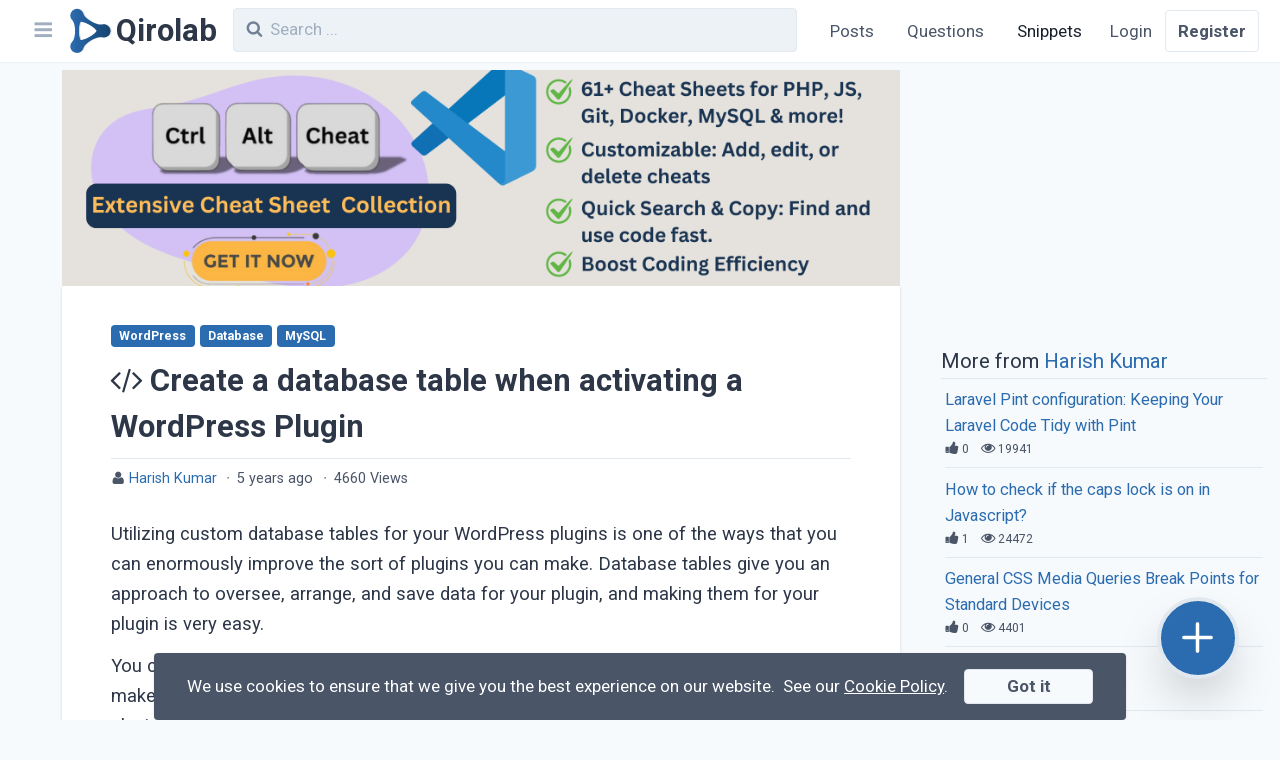

--- FILE ---
content_type: text/html; charset=UTF-8
request_url: https://qirolab.com/snippets/f4536174-1b13-42c3-8027-4e8b6cc53e23
body_size: 10109
content:
<!DOCTYPE html> <html lang="en"> <head> <meta charset="utf-8" /> <meta name="viewport" content="width=device-width, initial-scale=1" />   <title>Create a database table when activating a WordPress Plugin | Qirolab</title>   <meta name="description" content="Utilizing custom database tables for your WordPress plugins is one of the ways that you can enormously improve the sort of plugins you can make. Database tables give you an approach (...)" />    <meta name="robots" content="index, follow" />   <meta name="googlebot" content="index, follow, max-snippet:-1, max-image-preview:large, max-video-preview:-1" />   <meta name="bingbot" content="index, follow, max-snippet:-1, max-image-preview:large, max-video-preview:-1" />   <link rel="canonical" href="https://qirolab.com/snippets/f4536174-1b13-42c3-8027-4e8b6cc53e23" />   <meta name="twitter:card" content="summary" />  <meta name="twitter:site" content="@qirolab" />   <meta name="twitter:title" content="Create a database table when activating a WordPress Plugin | Qirolab" />   <meta name="twitter:description" content="Utilizing custom database tables for your WordPress plugins is one of the ways that you can enormously improve the sort of plugins you can make. Database tables give you an approach (...)" />   <meta name="twitter:card" content="summary_large_image"> <meta name="twitter:image" content="https://qirolab.com/snippets/f4536174-1b13-42c3-8027-4e8b6cc53e23/image.jpg" />    <meta property="og:locale" content="en" />  <meta property="og:type" content="article" />   <meta property="article:published_time" content="2020-10-26T08:59:46+00:00" />   <meta property="article:modified_time" content="2026-01-26T06:26:24+00:00" />    <meta property="og:url" content="https://qirolab.com/snippets/f4536174-1b13-42c3-8027-4e8b6cc53e23" />   <meta property="og:title" content="Create a database table when activating a WordPress Plugin | Qirolab" />   <meta property="og:description" content="Utilizing custom database tables for your WordPress plugins is one of the ways that you can enormously improve the sort of plugins you can make. Database tables give you an approach (...)" />  <meta property="og:site_name" content="Qirolab" />  <meta property="fb:app_id" content="2865077683781772" />   <meta property="og:image" content="https://qirolab.com/snippets/f4536174-1b13-42c3-8027-4e8b6cc53e23/image.jpg" />   <link rel="alternate" type="application/rss+xml" href="https://qirolab.com/feed" title="Qirolab" /> <link rel="alternate" type="application/rss+xml" href="https://qirolab.com/feed/posts" title="Qirolab - Posts" /> <link rel="alternate" type="application/rss+xml" href="https://qirolab.com/feed/snippets" title="Qirolab - Snippets" /> <link rel="alternate" type="application/rss+xml" href="https://qirolab.com/feed/questions" title="Qirolab - Questions" />   <script type="application/ld+json">{"@context":"https:\/\/schema.org","@graph":[{"@type":"WebSite","url":"https:\/\/qirolab.com","name":"QiroLab - Community for Developers","potentialAction":{"@type":"SearchAction","target":"https:\/\/qirolab.com\/search?q={search_term_string}","query-input":"required name=search_term_string"}},{"@type":"Article","url":"https:\/\/qirolab.com\/snippets\/f4536174-1b13-42c3-8027-4e8b6cc53e23","name":"Create a database table when activating a WordPress Plugin","headline":"Create a database table when activating a WordPress Plugin","description":"Utilizing custom database tables for your WordPress plugins is one of the ways that you can enormously improve the sort of plugins you can make. Database tables give you an approach (...)","datePublished":"2020-10-26T08:59:46+00:00","dateModified":"2026-01-26T06:26:24+00:00","mainEntityOfPage":"https:\/\/qirolab.com\/snippets\/f4536174-1b13-42c3-8027-4e8b6cc53e23","image":{"@type":"ImageObject","url":"https:\/\/qirolab.com\/snippets\/f4536174-1b13-42c3-8027-4e8b6cc53e23\/image.jpg"},"publisher":{"@type":"Organization","name":"Qirolab","url":"https:\/\/qirolab.com","logo":{"@type":"ImageObject","url":"https:\/\/qirolab.com\/imgs\/logo.png"}},"author":{"@type":"Person","name":"Harish Kumar","url":"https:\/\/qirolab.com\/@harishkumar"}}]}</script>  <link rel="apple-touch-icon" sizes="180x180" href="/apple-touch-icon.png" /> <link rel="icon" type="image/png" sizes="32x32" href="/favicon/favicon-32x32.png" /> <link rel="icon" type="image/png" sizes="16x16" href="/favicon/favicon-16x16.png" /> <link rel="manifest" href="/manifest.json" /> <link rel="mask-icon" href="/favicon/safari-pinned-tab.svg" color="#5bbad5" /> <meta name="msapplication-TileColor" content="#da532c" /> <meta name="theme-color" content="#ffffff" /> <meta name="msapplication-config" content="/browserconfig.xml" /> <meta name="csrf-token" content="lCV5WJIq5Tl2gwAEgNSTg45V276QnJa6RgFsWO5A" /> <link rel="dns-prefetch" href="//fonts.gstatic.com" /> <link href="https://fonts.googleapis.com/css?family=Roboto:400,700&display=swap" rel="stylesheet" /> <link href="https://qirolab.com/themes/tailwind/css/app.css?id=be130f54b0e379144e6e" rel="stylesheet" />   <style>[v-cloak] { display: none }</style>  <!-- Google Tag Manager -->
<script type="811e27c9bd81f2c0e4b5a00e-text/javascript">(function(w,d,s,l,i){w[l]=w[l]||[];w[l].push({'gtm.start':
    new Date().getTime(),event:'gtm.js'});var f=d.getElementsByTagName(s)[0],
    j=d.createElement(s),dl=l!='dataLayer'?'&l='+l:'';j.async=true;j.src=
    'https://www.googletagmanager.com/gtm.js?id='+i+dl;f.parentNode.insertBefore(j,f);
    })(window,document,'script','dataLayer','GTM-5NL445R');</script>
    <!-- End Google Tag Manager -->
 <script data-ad-client="ca-pub-6415995571873420" async src="https://pagead2.googlesyndication.com/pagead/js/adsbygoogle.js" type="811e27c9bd81f2c0e4b5a00e-text/javascript"></script>  </head> <body class="antialiased leading-none bg-gray-100">  <!-- Google Tag Manager (noscript) -->
<noscript><iframe src="https://www.googletagmanager.com/ns.html?id=GTM-5NL445R"
    height="0" width="0" style="display:none;visibility:hidden"></iframe></noscript>
    <!-- End Google Tag Manager (noscript) -->
  <div id="app"> <nav class="sticky top-0 z-20 justify-between w-full bg-white shadow-sm lg:flex lg:px-5"> <div class="flex flex-1 py-2">      <a href="https://qirolab.com" aria-label="Qirolab" class="inline-flex items-center font-bold hover:no-underline"> <svg xmlns="http://www.w3.org/2000/svg" viewBox="0 0 661 731" width="2.5rem" class="ml-2" style="" > <title>Qirolab</title> <defs> <linearGradient id="blogo" y1=".5" x2="1" y2=".515" gradientUnits="objectBoundingBox"> <stop offset="0" stop-color="#2b6cb0"/> <stop offset="1" stop-color="#174371"/> </linearGradient> <filter id="alogo" x="0" y="0" width="662.619" height="730.35" filterUnits="userSpaceOnUse"> <feOffset dx="10" dy="2"/> <feGaussianBlur stdDeviation="5" result="c"/> <feFlood flood-opacity=".161"/> <feComposite operator="in" in2="c"/> <feComposite in="SourceGraphic"/> </filter> </defs> <g transform="translate(-.003)" filter="url(#alogo)"> <path d="M90.7-699.5c-22 3.7-39.9 12.3-55.4 26.8C17-655.6 5.7-635.1 1.6-611.1c-4.4 25.6 1.5 52.7 16.1 74.8a175.562 175.562 0 0012 15 173.151 173.151 0 0112.1 15.2C77.5-450.5 85.7-313.3 58.4-230c-7.8 23.7-16.2 38.9-30.1 54.2-14.7 16.1-23.4 33.9-26.8 55.2-2.8 17.3-1.2 34 5.1 51.5A104.836 104.836 0 0083-2.3c11.5 2.4 31.5 2.4 42.9 0 20-4.3 36.6-13.4 51.6-28.2 14.5-14.3 21.8-26.3 27.6-45a131.2 131.2 0 0118.8-36.9c45-59.9 151.4-123.4 228.4-136.6 16.2-2.7 35.5-2.7 47.9 0 28.1 6.3 51.4 3.9 74.3-7.5 55.5-27.7 75-95.5 42.6-148.1a110.845 110.845 0 00-44.5-40.3c-13.4-6.5-20.6-8.6-35.9-10.2-10.8-1.1-24.2.1-40.2 3.7-9.3 2.1-32.6 1.4-48.5-1.5-29.3-5.3-61.8-17.4-100.5-37.6-38.6-20-73.8-45.1-101.3-72-22.2-21.6-32.7-37.3-40.7-60.5-6.9-19.7-11.9-28.6-23.6-41.8-16.8-18.9-38.3-30.6-63.9-34.7-11.2-1.8-16.7-1.8-27.3 0zm97.5 207.9c70.2 14.8 162.3 67.6 208.6 119.5 4.6 5.2 10.4 12.4 12.9 15.9 5.4 7.5 5.6 6.6-5 19.9-36.5 45.6-113.6 95.2-184.2 118.5-21.7 7.1-31.1 9.5-43 10.8-4.9.5-10.7 1.3-12.7 1.6-3.6.5-3.7.4-5.8-4.3-24.2-53.6-30.9-149.8-15.9-225.8 3.8-19.1 8-34.2 13.1-46.4 2.1-5.3 4.2-10.4 4.5-11.5.5-1.7 1.3-1.8 8.2-1.3a171.52 171.52 0 0119.3 3.1z" transform="translate(4.83 713.85)" fill="url(#blogo)"/> </g> </svg> <span style="" class="hidden pl-1 text-gray-800 text-3xl md:inline"> Qirolab </span> </a>  <div class="w-full pl-2 lg:px-4"> <search-input /> </div> <button @click="toggleLeftMenu()" aria-label="Navbar" class="appearance-none p-2 focus:outline-none text-xl text-gray-500  lg:order-first "> <span class="pl-1 pointer-events-none icon icon-align-justify"></span> </button> <div class="flex flex-shrink-0"> <div class="items-center hidden lg:flex">  <a class="nav-item " href="https://qirolab.com/posts">Posts</a> <a class="nav-item " href="https://qirolab.com/questions">Questions</a> <a class="nav-item  active " href="https://qirolab.com/snippets">Snippets</a> </div>  </div> </div>  <div class="flex items-center text-center bg-gray-100 border-t lg:bg-white lg:border-none"> <a class="flex-1 p-3 text-gray-700 border-r lg:border-none" href="https://qirolab.com/login">Login</a> <a class="flex-1 p-3 font-semibold text-gray-700 rounded lg:border" href="https://qirolab.com/register">Register</a> </div>  </nav> <main class="flex justify-center w-full mx-auto break-words min-h-screen-90">   <div id="wrapper" ref="wrapper" class="p-font-size  lg:px-10  w-full flex flex-col leading-relaxed lg:flex-row">  <div ref="content" class="my-2 lg:mx-5 lg:w-7/10"> <div class="flex justify-center">
    
    <a href="https://qirolab.com/ctrl-alt-cheat" target="_blank">
        <img src="https://i.imgur.com/7kThBZ9.png" />
    </a>
    
</div>
 <div class="flex flex-col p-4 bg-white shadow lg:px-12 lg:py-8"> <h1 class="py-3 m-0 leading-normal md:py-2"> <i class=" icon icon-code"></i> <a href="https://qirolab.com/snippets/f4536174-1b13-42c3-8027-4e8b6cc53e23" class="text-gray-800 hover:no-underline">Create a database table when activating a WordPress Plugin</a> </h1> <div class="flex justify-between order-first"> <div>  <a href="https://qirolab.com/tags/wordpress" class="btn btn-primary btn-xs">WordPress</a>  <a href="https://qirolab.com/tags/database" class="btn btn-primary btn-xs">Database</a>  <a href="https://qirolab.com/tags/mysql" class="btn btn-primary btn-xs">MySQL</a>  </div>  </div> <div class="py-2 mb-2 text-sm text-gray-700"> <i class="icon icon-user"></i>     <a href="https://qirolab.com/@harishkumar" >Harish Kumar</a>   <i class="mx-1">&middot;</i> <time datetime="2020-10-26T08:59:46"> 5 years ago </time> <i class="mx-1">&middot;</i> <span> 4660 Views </span> </div> <div v-pre><p>Utilizing custom database tables for your WordPress plugins is one of the ways that you can enormously improve the sort of plugins you can make. Database tables give you an approach to oversee, arrange, and save data for your plugin, and making them for your plugin is very easy.</p>
<p>You can use the following code snippet in your main plugin file. The function, which will make the necessary database tables only if they don’t already exist,  will be run when the plugin is activated.</p>
</div>  <div class="w-full mt-5"> <snippet-file :content='"\u003C?php\n\n$your_db_name = $wpdb-\u003Eprefix . \u0027your_db_name\u0027;\n \n\/\/ function to create the DB \/ Options \/ Defaults\t\t\t\t\t\nfunction your_plugin_options_install() {\n   \tglobal $wpdb;\n  \tglobal $your_db_name;\n \n\t\/\/ create the ECPT metabox database table\n\tif($wpdb-\u003Eget_var(\u0022show tables like \u0027$your_db_name\u0027\u0022) != $your_db_name) \n\t{\n\t\t$sql = \u0022CREATE TABLE \u0022 . $your_db_name . \u0022 (\n\t\t`id` mediumint(9) NOT NULL AUTO_INCREMENT,\n\t\t`field_1` mediumtext NOT NULL,\n\t\t`field_2` tinytext NOT NULL,\n\t\t`field_3` tinytext NOT NULL,\n\t\t`field_4` tinytext NOT NULL,\n\t\tUNIQUE KEY id (id)\n\t\t);\u0022;\n \n\t\trequire_once(ABSPATH . \u0027wp-admin\/includes\/upgrade.php\u0027);\n\t\tdbDelta($sql);\n\t}\n \n}\n\/\/ run the install scripts upon plugin activation\nregister_activation_hook(__FILE__,\u0027your_plugin_options_install\u0027);"' filename="" language="php" /> </div>  <div class="lg:-mb-4"> <reactions :like="0" :dislike="0" :confused="0" :hooray="0" :heart="0" :clap="0" rid="snippet-1122" reacted="" /> </div> </div> <div class="flex justify-between px-4 py-2 text-base text-gray-700 bg-white border shadow lg:px-12"> <div class="flex"> <div class="border-r"> <react reacted="" rid="snippet-1122" type="snippet" :model_owner="false" endpoint="https://qirolab.com/snippets/f4536174-1b13-42c3-8027-4e8b6cc53e23/reaction" /> </div> <div class="px-3"> <i class="icon icon-comments"></i> <span id="comments_count"> 1 </span> </div> </div> <div> <share-modal title="Create a database table when activating a WordPress Plugin" :tags='["WordPress","Database","MySQL"]' url="https://qirolab.com/snippets/f4536174-1b13-42c3-8027-4e8b6cc53e23" /> </div> </div> <div>     <author-card  :attributes="{&quot;id&quot;:1113,&quot;name&quot;:&quot;Harish Kumar&quot;,&quot;path&quot;:&quot;https:\/\/qirolab.com\/@harishkumar&quot;,&quot;avatar&quot;:&quot;https:\/\/www.gravatar.com\/avatar\/5dd730cab63ae91246a3df320dca82f5?d=mp&amp;s=80&quot;,&quot;about&quot;:&quot;Hi, I am a Full Stack Developer, I love to share community updates plus my learnings, and I also teach with a practical screencast on web development, PHP, Laravel, WordPress, VueJs, ReactJs, etc..&quot;,&quot;web_presence&quot;:{&quot;web&quot;:&quot;&quot;,&quot;twitter&quot;:&quot;https:\/\/twitter.com\/imharish91&quot;,&quot;github&quot;:&quot;https:\/\/github.com\/hkp22&quot;,&quot;youtube&quot;:&quot;https:\/\/www.youtube.com\/channel\/UCJLGFWQfHhE9ENHHqgMXiow?sub_confirmation=1&quot;,&quot;linkedin&quot;:&quot;&quot;}}" />   </div>  <div class="mt-5 comments-list"> <div class="mt-5"> <p class="px-2 py-5 text-xl text-center"> Please <a href="https://qirolab.com/login" class="font-medium">login</a> or <a href="https://qirolab.com/register" class="font-medium">create new account</a> to add your comment. </p> <div class="my-5 text-xl text-center decorated-1"> <span> 1 comment </span> </div> <infinite-scroll :currentpage="1" :lastpage="1"> <div id="comment-1113" class="relative flex pt-3 px-1 md:px-2  border-b "> <div class="relative w-12 h-12 pb-12">  <img src="https://www.gravatar.com/avatar/8af8de03ad12ac7106876e20aca5f68e?d=mp&amp;s=80" alt="Ashique" loading="lazy" class="absolute object-cover w-full h-full p-1 border rounded-full" /> </div> <div class="w-10/12 ml-1 md:w-11/12"> <div class="flex justify-between"> <div class="leading-tight">  <a href="https://qirolab.com/@ashique">Ashique</a>  <span class="text-xs text-gray-700">&middot;  <time datetime="2023-04-20T19:09:46"> 2 years ago </time> </span> </div> </div> <div> <div><p>Hi, nice article but the variable name should be <strong>$your_table_name</strong> instead of $your_db_name.
$your_db_name = $wpdb-&gt;prefix . 'your_db_name'; &lt;---------</p>
<p>Thanks!</p>
</div> <div class="flex py-1 mb-5"> <span class="px-2 -mt-3 leading-tight"> <reactions :like="0" :dislike="0" :confused="0" :hooray="0" :heart="0" :clap="0" rid="comment-1113" /> </span> </div> </div>    </div> </div>  </infinite-scroll> </div> </div>      <div> <div class="p-2 mt-6 text-xl font-weight-bold"> You may also like: </div> <div class="flex flex-wrap text-lg">  <div class="flex w-full p-2 sm:w-6/12"> <div class="flex flex-col flex-1 p-4 overflow-hidden bg-white shadow"> <div class="py-2 clamp clamp-1">  <a href="https://qirolab.com/tags/php" class="mr-1 btn btn-primary btn-xs"> PHP </a>  <a href="https://qirolab.com/tags/wordpress" class="mr-1 btn btn-primary btn-xs"> WordPress </a>  </div> <p class="mt-1 font-bold leading-tight clamp clamp-2 md:order-none"> <i class="icon icon-code"></i> <a href="https://qirolab.com/snippets/d6b69bfd-1eac-4091-9cff-c46c7cd95036"> How to Disable WordPress RSS Feeds: A Step-by-Step Guide </a> </p>  <div class="my-2 border cursor-pointer hover:border-blue-700"> <a href="https://qirolab.com/snippets/d6b69bfd-1eac-4091-9cff-c46c7cd95036" class="block hover:no-underline"> <snippet-file :content='"\u003C?php\r\n\r\n\/\/ Disable all RSS feeds\r\nfunction disable_rss_feeds() {\r\n    wp_die(__(\u0027RSS feeds are disabled. Please visit the website directly.\u0027, \u0027textdomain\u0027));\r\n}\r\n\r"' language="null" /> </a> </div>  <div class="flex mt-auto md:py-0"> <div class="relative w-12 h-12 pb-12"> <img src="https://www.gravatar.com/avatar/001b299359919c316739c94fd5faa7b7?d=mp&amp;s=80" alt="Manjeet" loading="lazy" class="absolute object-cover w-full h-full p-1 border rounded-full" /> </div> <div class="flex flex-col justify-center ml-2"> <div class="text-sm">     <a href="https://qirolab.com/@manjeet" class="font-semibold">Manjeet</a>   </div> <time datetime="2025-01-11T11:11:48" class="mr-1 text-xs text-gray-700"> 1 year ago </time> </div> </div> </div> </div>  <div class="flex w-full p-2 sm:w-6/12"> <div class="flex flex-col flex-1 p-4 overflow-hidden bg-white shadow"> <div class="py-2 clamp clamp-1">  <a href="https://qirolab.com/tags/wordpress" class="mr-1 btn btn-primary btn-xs"> WordPress </a>  </div> <p class="mt-1 font-bold leading-tight clamp clamp-2 md:order-none"> <i class="icon icon-code"></i> <a href="https://qirolab.com/snippets/f9cd83d3-cb00-49be-a8e4-b490d5c970a3"> How to get the first image from a Wordpress post? </a> </p>  <div class="my-2 border cursor-pointer hover:border-blue-700"> <a href="https://qirolab.com/snippets/f9cd83d3-cb00-49be-a8e4-b490d5c970a3" class="block hover:no-underline"> <snippet-file :content='"\/\/ Add this to functions.php \nfunction catch_that_image() \n{\n  global $post, $posts;\n  $first_img = \u0027\u0027;\n  ob_start();\n  ob_end_clean();"' language="null" /> </a> </div>  <div class="flex mt-auto md:py-0"> <div class="relative w-12 h-12 pb-12"> <img src="https://www.gravatar.com/avatar/c66867db107d8624109d346e4347bc12?d=mp&amp;s=80" alt="Sohail" loading="lazy" class="absolute object-cover w-full h-full p-1 border rounded-full" /> </div> <div class="flex flex-col justify-center ml-2"> <div class="text-sm">     <a href="https://qirolab.com/@sohail" class="font-semibold">Sohail</a>   </div> <time datetime="2020-12-31T09:37:37" class="mr-1 text-xs text-gray-700"> 5 years ago </time> </div> </div> </div> </div>  <div class="flex w-full p-2 sm:w-6/12"> <div class="flex flex-col flex-1 p-4 overflow-hidden bg-white shadow"> <div class="py-2 clamp clamp-1">  <a href="https://qirolab.com/tags/wordpress" class="mr-1 btn btn-primary btn-xs"> WordPress </a>  </div> <p class="mt-1 font-bold leading-tight clamp clamp-2 md:order-none"> <i class="icon icon-code"></i> <a href="https://qirolab.com/snippets/32699a35-473e-4ad9-b575-74a873f670c6"> Add class to links created by next_posts_link and previous_posts_link in Wordpress </a> </p>  <div class="my-2 border cursor-pointer hover:border-blue-700"> <a href="https://qirolab.com/snippets/32699a35-473e-4ad9-b575-74a873f670c6" class="block hover:no-underline"> <snippet-file :content='"add_filter(\u0027next_posts_link_attributes\u0027, \u0027posts_link_attributes\u0027);\nadd_filter(\u0027previous_posts_link_attributes\u0027, \u0027posts_link_attributes\u0027);\n\nfunction posts_link_attributes() {\n  return \u0027class=\u0022styled-button\u0022\u0027;\n}"' language="null" /> </a> </div>  <div class="flex mt-auto md:py-0"> <div class="relative w-12 h-12 pb-12"> <img src="https://www.gravatar.com/avatar/c66867db107d8624109d346e4347bc12?d=mp&amp;s=80" alt="Sohail" loading="lazy" class="absolute object-cover w-full h-full p-1 border rounded-full" /> </div> <div class="flex flex-col justify-center ml-2"> <div class="text-sm">     <a href="https://qirolab.com/@sohail" class="font-semibold">Sohail</a>   </div> <time datetime="2020-12-31T08:41:41" class="mr-1 text-xs text-gray-700"> 5 years ago </time> </div> </div> </div> </div>  <div class="flex w-full p-2 sm:w-6/12"> <div class="flex flex-col flex-1 p-4 overflow-hidden bg-white shadow"> <div class="py-2 clamp clamp-1">  <a href="https://qirolab.com/tags/wordpress" class="mr-1 btn btn-primary btn-xs"> WordPress </a>  </div> <p class="mt-1 font-bold leading-tight clamp clamp-2 md:order-none"> <i class="icon icon-code"></i> <a href="https://qirolab.com/snippets/16b43812-4472-4fd6-9ed6-bf77e3198fcd"> Change the Author Permalink Structure in wordpress </a> </p>  <div class="my-2 border cursor-pointer hover:border-blue-700"> <a href="https://qirolab.com/snippets/16b43812-4472-4fd6-9ed6-bf77e3198fcd" class="block hover:no-underline"> <snippet-file :content='"\u003C?php\n\/\/ in functions.php\n\nadd_action(\u0027init\u0027, \u0027author_base\u0027);\n\nfunction author_base() {\n    global $wp_rewrite;"' language="null" /> </a> </div>  <div class="flex mt-auto md:py-0"> <div class="relative w-12 h-12 pb-12"> <img src="https://www.gravatar.com/avatar/9a9c81fd056ee89ed9566416070f5fb5?d=mp&amp;s=80" alt="Sumit Talwar" loading="lazy" class="absolute object-cover w-full h-full p-1 border rounded-full" /> </div> <div class="flex flex-col justify-center ml-2"> <div class="text-sm">     <a href="https://qirolab.com/@sumittalwar" class="font-semibold">Sumit Talwar</a>   </div> <time datetime="2020-12-08T07:37:57" class="mr-1 text-xs text-gray-700"> 5 years ago </time> </div> </div> </div> </div>  <div class="flex w-full p-2 sm:w-6/12"> <div class="flex flex-col flex-1 p-4 overflow-hidden bg-white shadow"> <div class="py-2 clamp clamp-1">  <a href="https://qirolab.com/tags/wordpress" class="mr-1 btn btn-primary btn-xs"> WordPress </a>  </div> <p class="mt-1 font-bold leading-tight clamp clamp-2 md:order-none"> <i class="icon icon-code"></i> <a href="https://qirolab.com/snippets/4dd2695e-7bab-452a-9f89-158a8f2e06ba"> Show Post Thumbnails in RSS Feed in Wordpress </a> </p>  <div class="my-2 border cursor-pointer hover:border-blue-700"> <a href="https://qirolab.com/snippets/4dd2695e-7bab-452a-9f89-158a8f2e06ba" class="block hover:no-underline"> <snippet-file :content='"\u003C?php\n\n\/\/ Put post thumbnails into rss feed\nfunction feed_post_thumbnail($content) {\n  global $post;\n  \n  if(has_post_thumbnail($post-\u003EID)) {"' language="null" /> </a> </div>  <div class="flex mt-auto md:py-0"> <div class="relative w-12 h-12 pb-12"> <img src="https://www.gravatar.com/avatar/9a9c81fd056ee89ed9566416070f5fb5?d=mp&amp;s=80" alt="Sumit Talwar" loading="lazy" class="absolute object-cover w-full h-full p-1 border rounded-full" /> </div> <div class="flex flex-col justify-center ml-2"> <div class="text-sm">     <a href="https://qirolab.com/@sumittalwar" class="font-semibold">Sumit Talwar</a>   </div> <time datetime="2020-12-04T08:56:28" class="mr-1 text-xs text-gray-700"> 5 years ago </time> </div> </div> </div> </div>  <div class="flex w-full p-2 sm:w-6/12"> <div class="flex flex-col flex-1 p-4 overflow-hidden bg-white shadow"> <div class="py-2 clamp clamp-1">  <a href="https://qirolab.com/tags/wordpress" class="mr-1 btn btn-primary btn-xs"> WordPress </a>  </div> <p class="mt-1 font-bold leading-tight clamp clamp-2 md:order-none"> <i class="icon icon-code"></i> <a href="https://qirolab.com/snippets/c226099f-ba03-4f00-a54d-5c499f018fae"> Show Popular Posts Without Plugins in Wordpress </a> </p>  <div class="my-2 border cursor-pointer hover:border-blue-700"> <a href="https://qirolab.com/snippets/c226099f-ba03-4f00-a54d-5c499f018fae" class="block hover:no-underline"> <snippet-file :content='"\u003C?php\n\/\/ In this functions.php\n\nfunction count_post_visits() {\n    if( is_single() ) {\n        global $post;\n        $views = get_post_meta( $post-\u003EID, \u0027my_post_viewed\u0027, true );"' language="null" /> </a> </div>  <div class="flex mt-auto md:py-0"> <div class="relative w-12 h-12 pb-12"> <img src="https://www.gravatar.com/avatar/6530192c621cf609c3deb5c32e2387ba?d=mp&amp;s=80" alt="Iqbal" loading="lazy" class="absolute object-cover w-full h-full p-1 border rounded-full" /> </div> <div class="flex flex-col justify-center ml-2"> <div class="text-sm">     <a href="https://qirolab.com/@iqbal" class="font-semibold">Iqbal</a>   </div> <time datetime="2020-12-02T08:42:19" class="mr-1 text-xs text-gray-700"> 5 years ago </time> </div> </div> </div> </div>  </div> </div>   </div> <div class="w-full mt-4 text-base lg:w-3/10 scroll-bar-wrap"> <div id="left-sidebar-sticky" class="flex flex-col items-center w-full lg:block lg:pl-5 lg:sticky scroll-box"> <div>
        

        <!-- responsive-ads-qirolab -->
        <ins class="adsbygoogle"
            style="display:block"
            data-ad-client="ca-pub-6415995571873420"
            data-ad-slot="8309035593"
            data-ad-format="auto"
            data-full-width-responsive="true"></ins>
        <script type="811e27c9bd81f2c0e4b5a00e-text/javascript">
            (adsbygoogle = window.adsbygoogle || []).push({});
        </script>
    </div>
      <div class="pl-2 md:pl-0"> <div class="mt-4 text-xl border-b"> More from <a href="https://qirolab.com/@harishkumar" class="font-medium">Harish Kumar</a> </div> <ul class="px-1">  <li class="py-2 border-b"> <a href="https://qirolab.com/snippets/dd004d57-d2dd-4bc1-9ab1-1d5b08f307a8">Laravel Pint configuration: Keeping Your Laravel Code Tidy with Pint</a> <div class="text-xs text-gray-700"> <i class="text-sm icon icon-thumbs-up"></i> 0 <i class="ml-2 text-sm icon icon-eye"></i> 19941 </div> </li>  <li class="py-2 border-b"> <a href="https://qirolab.com/snippets/876b9204-56d3-4164-afdf-b49870112d23">How to check if the caps lock is on in Javascript?</a> <div class="text-xs text-gray-700"> <i class="text-sm icon icon-thumbs-up"></i> 1 <i class="ml-2 text-sm icon icon-eye"></i> 24472 </div> </li>  <li class="py-2 border-b"> <a href="https://qirolab.com/snippets/2c7b7dc5-8da6-4d3d-b4df-b1865c642eb4">General CSS Media Queries Break Points for Standard Devices</a> <div class="text-xs text-gray-700"> <i class="text-sm icon icon-thumbs-up"></i> 0 <i class="ml-2 text-sm icon icon-eye"></i> 4401 </div> </li>  <li class="py-2 border-b"> <a href="https://qirolab.com/snippets/3bf0fa09-7be2-4b75-aea5-f9a2c48f9966">PHP Whois query</a> <div class="text-xs text-gray-700"> <i class="text-sm icon icon-thumbs-up"></i> 0 <i class="ml-2 text-sm icon icon-eye"></i> 4162 </div> </li>  <li class="py-2 border-b"> <a href="https://qirolab.com/snippets/95a417f0-9464-4f3f-945f-174c6bc88781">PDO Database Connection, Query, Display Result in PHP</a> <div class="text-xs text-gray-700"> <i class="text-sm icon icon-thumbs-up"></i> 0 <i class="ml-2 text-sm icon icon-eye"></i> 3848 </div> </li>  </ul> </div>    </div> </div>  </div> <div ref="left_sidebar" class="lg:-left-1/5 fixed z-30 order-first w-4/5 -mt-2 top-16 lg:top-auto lg:z-0 -left-4/5 sm:w-2/5 lg:w-1/5"> <div id="left-sidebar-sticky" class="sticky w-full h-screen py-3 pb-20 bg-gray-100 scroll-box"> <ul class="flex flex-col"> <li class=" px-4 hover:bg-gray-200"> <a class="nav-item" href="https://qirolab.com"> <i class="mr-4 text-xl icon icon-home"></i> Home </a> </li>  <li class=" px-4 hover:bg-gray-200"> <a class="nav-item" href="https://qirolab.com/questions"> <i class="mr-4 text-xl icon icon-question"></i> Questions </a> </li> <li class=" px-4 hover:bg-gray-200"> <a class="nav-item" href="https://qirolab.com/posts"> <i class="mr-4 text-xl icon icon-article"></i> Posts </a> </li> <li class=" px-4 hover:bg-gray-200"> <a class="nav-item" href="https://qirolab.com/snippets"> <i class="mr-4 text-xl icon icon-code"></i> Snippets </a> </li> <li class=" px-4 hover:bg-gray-200"> <a class="nav-item" href="https://qirolab.com/tags"> <i class="mr-4 text-xl icon icon-tags"></i> Tags </a> </li> </ul>     <div> <div class="px-6 py-4 text-lg text-gray-700"> Popular Tags </div>  <a href="/tags/javascript" class="flex items-center px-6 py-1 hover:no-underline hover:bg-gray-200"> <div class="relative w-10 h-10 pb-10"> <img src="/tags/javascript/hzVCz7ZPzMKcPzjtRn5xo7ikyQakBG7DOnjkpvjZ.jpeg?size=thumbnail" alt="JavaScript" loading="lazy" class="absolute object-cover w-full h-full border rounded-full" /> </div> <span class="px-2">JavaScript</span> </a>  <a href="/tags/laravel" class="flex items-center px-6 py-1 hover:no-underline hover:bg-gray-200"> <div class="relative w-10 h-10 pb-10"> <img src="/tags/laravel/IYbJa84XF3e2dVs0oVMdSLY3fzLpEBuItG2OJxiu.jpeg?size=thumbnail" alt="Laravel" loading="lazy" class="absolute object-cover w-full h-full border rounded-full" /> </div> <span class="px-2">Laravel</span> </a>  <a href="/tags/php" class="flex items-center px-6 py-1 hover:no-underline hover:bg-gray-200"> <div class="relative w-10 h-10 pb-10"> <img src="/tags/php/8VsiSs9nJQVruburBr1pAYenfeqnhGY4AOWNLfNq.jpeg?size=thumbnail" alt="PHP" loading="lazy" class="absolute object-cover w-full h-full border rounded-full" /> </div> <span class="px-2">PHP</span> </a>  <a href="/tags/vuejs" class="flex items-center px-6 py-1 hover:no-underline hover:bg-gray-200"> <div class="relative w-10 h-10 pb-10"> <img src="/tags/vuejs/ZPEFD3dVutRIMRkjkUGeIkGnpntEAmIGv81Wnfnq.jpeg?size=thumbnail" alt="Vue.js" loading="lazy" class="absolute object-cover w-full h-full border rounded-full" /> </div> <span class="px-2">Vue.js</span> </a>  <a href="/tags/react-js" class="flex items-center px-6 py-1 hover:no-underline hover:bg-gray-200"> <div class="relative w-10 h-10 pb-10"> <img src="/tags/react-js/PeXB7CLpRmB7aw6L5F87lbmCf3c3PtxqaPfi06dG.jpeg?size=thumbnail" alt="React.js" loading="lazy" class="absolute object-cover w-full h-full border rounded-full" /> </div> <span class="px-2">React.js</span> </a>  <a href="/tags/html" class="flex items-center px-6 py-1 hover:no-underline hover:bg-gray-200"> <div class="relative w-10 h-10 pb-10"> <img src="/tags/html/HKAoY6tVJqcQowH7gPNjRSVPwYVKaKGuQ4xuzKaH.jpeg?size=thumbnail" alt="HTML" loading="lazy" class="absolute object-cover w-full h-full border rounded-full" /> </div> <span class="px-2">HTML</span> </a>  <a href="/tags/wordpress" class="flex items-center px-6 py-1 hover:no-underline hover:bg-gray-200"> <div class="relative w-10 h-10 pb-10"> <img src="/tags/wordpress/EAzwVUArwCIYTjbFtricjuS6blpusvZb9MBnwE98.jpeg?size=thumbnail" alt="WordPress" loading="lazy" class="absolute object-cover w-full h-full border rounded-full" /> </div> <span class="px-2">WordPress</span> </a>  <a href="/tags/ubuntu" class="flex items-center px-6 py-1 hover:no-underline hover:bg-gray-200"> <div class="relative w-10 h-10 pb-10"> <img src="/tags/ubuntu/GNVy2dF1p9UCvMfP2BS78ebvZeIc5WnVbLYRdYu7.jpeg?size=thumbnail" alt="Ubuntu" loading="lazy" class="absolute object-cover w-full h-full border rounded-full" /> </div> <span class="px-2">Ubuntu</span> </a>  <a href="/tags/css" class="flex items-center px-6 py-1 hover:no-underline hover:bg-gray-200"> <div class="relative w-10 h-10 pb-10"> <img src="/tags/css/89pB8UWaftG98ksdkaKAxNJ5tGuMCTKCYYzmtDQK.jpeg?size=thumbnail" alt="CSS" loading="lazy" class="absolute object-cover w-full h-full border rounded-full" /> </div> <span class="px-2">CSS</span> </a>  <a href="/tags/css3" class="flex items-center px-6 py-1 hover:no-underline hover:bg-gray-200"> <div class="relative w-10 h-10 pb-10"> <img src="/tags/css3/xcFWX2lEL2bJa9MgpB88fE0LN7iFuaqmcwSQPjRS.jpeg?size=thumbnail" alt="CSS3" loading="lazy" class="absolute object-cover w-full h-full border rounded-full" /> </div> <span class="px-2">CSS3</span> </a>  </div>  </div> </div>  </main> <footer id="footer" class='w-full p-4 text-gray-100 bg-gray-800'> <div class="container flex flex-col flex-wrap justify-center pt-5 m-auto sm:flex-row"> <div class="w-full px-5 lg:px-8 lg:w-2/6">     <a href="https://qirolab.com" aria-label="Qirolab" class="inline-flex items-center font-bold hover:no-underline"> <svg xmlns="http://www.w3.org/2000/svg" viewBox="0 0 661 731" width="2.5rem" class="h-10" style="filter: drop-shadow(1px 1px 1px rgba(0, 0, 0, .65));" > <title>Qirolab</title> <defs> <linearGradient id="bfooter-logo" y1=".5" x2="1" y2=".515" gradientUnits="objectBoundingBox"> <stop offset="0" stop-color="#2b6cb0"/> <stop offset="1" stop-color="#174371"/> </linearGradient> <filter id="afooter-logo" x="0" y="0" width="662.619" height="730.35" filterUnits="userSpaceOnUse"> <feOffset dx="10" dy="2"/> <feGaussianBlur stdDeviation="5" result="c"/> <feFlood flood-opacity=".161"/> <feComposite operator="in" in2="c"/> <feComposite in="SourceGraphic"/> </filter> </defs> <g transform="translate(-.003)" filter="url(#afooter-logo)"> <path d="M90.7-699.5c-22 3.7-39.9 12.3-55.4 26.8C17-655.6 5.7-635.1 1.6-611.1c-4.4 25.6 1.5 52.7 16.1 74.8a175.562 175.562 0 0012 15 173.151 173.151 0 0112.1 15.2C77.5-450.5 85.7-313.3 58.4-230c-7.8 23.7-16.2 38.9-30.1 54.2-14.7 16.1-23.4 33.9-26.8 55.2-2.8 17.3-1.2 34 5.1 51.5A104.836 104.836 0 0083-2.3c11.5 2.4 31.5 2.4 42.9 0 20-4.3 36.6-13.4 51.6-28.2 14.5-14.3 21.8-26.3 27.6-45a131.2 131.2 0 0118.8-36.9c45-59.9 151.4-123.4 228.4-136.6 16.2-2.7 35.5-2.7 47.9 0 28.1 6.3 51.4 3.9 74.3-7.5 55.5-27.7 75-95.5 42.6-148.1a110.845 110.845 0 00-44.5-40.3c-13.4-6.5-20.6-8.6-35.9-10.2-10.8-1.1-24.2.1-40.2 3.7-9.3 2.1-32.6 1.4-48.5-1.5-29.3-5.3-61.8-17.4-100.5-37.6-38.6-20-73.8-45.1-101.3-72-22.2-21.6-32.7-37.3-40.7-60.5-6.9-19.7-11.9-28.6-23.6-41.8-16.8-18.9-38.3-30.6-63.9-34.7-11.2-1.8-16.7-1.8-27.3 0zm97.5 207.9c70.2 14.8 162.3 67.6 208.6 119.5 4.6 5.2 10.4 12.4 12.9 15.9 5.4 7.5 5.6 6.6-5 19.9-36.5 45.6-113.6 95.2-184.2 118.5-21.7 7.1-31.1 9.5-43 10.8-4.9.5-10.7 1.3-12.7 1.6-3.6.5-3.7.4-5.8-4.3-24.2-53.6-30.9-149.8-15.9-225.8 3.8-19.1 8-34.2 13.1-46.4 2.1-5.3 4.2-10.4 4.5-11.5.5-1.7 1.3-1.8 8.2-1.3a171.52 171.52 0 0119.3 3.1z" transform="translate(4.83 713.85)" fill="url(#bfooter-logo)"/> </g> </svg> <span style="filter: drop-shadow(1px 1px 1px rgba(0, 0, 0, .65));" class="px-1 text-white text-3xl"> Qirolab </span> </a>  <p class="mb-4 leading-loose text-white"> Qirolab is an open community for everyone who codes comes to learn, share their knowledge, collaborate, and build their careers. </p> <div class="flex text-xl"> <a href="https://twitter.com/qirolab" rel="nofollow noreferrer noopener noreferrer" target="_blank" aria-label="Twitter" class="p-2 mr-2 text-gray-600 bg-gray-200 rounded-full hover:no-underline"> <i class="icon icon-twitter hover:text-blue-500 leading-0"></i> </a> <a href="https://www.facebook.com/qirolab/" rel="nofollow noreferrer noopener noreferrer" target="_blank" aria-label="Facebook" class="p-2 mr-2 text-gray-600 bg-gray-200 rounded-full hover:no-underline"> <i class="icon icon-facebook hover:text-blue-700 leading-0"></i> </a> <a href="https://github.com/qirolab" rel="nofollow noreferrer noopener noreferrer" target="_blank" aria-label="Github" class="p-2 mr-2 text-gray-600 bg-gray-200 rounded-full hover:no-underline"> <i class="icon icon-github hover:text-gray-900 leading-0"></i> </a> <a href="https://www.youtube.com/channel/UCJLGFWQfHhE9ENHHqgMXiow" rel="nofollow noreferrer noopener noreferrer" target="_blank" aria-label="Youtube" class="p-2 mr-2 text-gray-600 bg-gray-200 rounded-full hover:no-underline"> <i class="icon icon-youtube hover:text-red-700 leading-0"></i> </a> </div> </div>     <div class="w-full mt-5 lg:mt-0 sm:w-4/12 lg:w-3/10"> <p class="px-3 pb-3 mt-3 ml-5 text-xl font-bold"> Videos</p> <ul class="ml-5 leading-snug">  <li class="flex p-1"> <div>     <svg xmlns="http://www.w3.org/2000/svg" width="1.25rem" height="1.25rem" class="inline w-5 h-5 mr-1" style="" viewBox="0 0 24 24" stroke-width="1.5" stroke="#607D8B" fill="none" stroke-linecap="round" stroke-linejoin="round" > <path stroke="none" d="M0 0h24v24H0z" fill="none"/> <path d="M15 10l4.553 -2.276a1 1 0 0 1 1.447 .894v6.764a1 1 0 0 1 -1.447 .894l-4.553 -2.276v-4z" /> <rect x="3" y="6" width="12" height="12" rx="2" /> </svg>  </div> <a target="_blank" rel="noopener" href="https://www.youtube.com/watch?v=bjcM8E5s8p0">Laravel Reverb + Nuxt 3: Real-Time Messaging | Full Chat App Tutorial</a> </li>  <li class="flex p-1"> <div>     <svg xmlns="http://www.w3.org/2000/svg" width="1.25rem" height="1.25rem" class="inline w-5 h-5 mr-1" style="" viewBox="0 0 24 24" stroke-width="1.5" stroke="#607D8B" fill="none" stroke-linecap="round" stroke-linejoin="round" > <path stroke="none" d="M0 0h24v24H0z" fill="none"/> <path d="M15 10l4.553 -2.276a1 1 0 0 1 1.447 .894v6.764a1 1 0 0 1 -1.447 .894l-4.553 -2.276v-4z" /> <rect x="3" y="6" width="12" height="12" rx="2" /> </svg>  </div> <a target="_blank" rel="noopener" href="https://www.youtube.com/watch?v=CLjd0_o67OA">Nuxt 3 + Laravel Sanctum Authentication: Setup Secure SPA &amp; API Auth (Step-by-Step Guide)</a> </li>  <li class="flex p-1"> <div>     <svg xmlns="http://www.w3.org/2000/svg" width="1.25rem" height="1.25rem" class="inline w-5 h-5 mr-1" style="" viewBox="0 0 24 24" stroke-width="1.5" stroke="#607D8B" fill="none" stroke-linecap="round" stroke-linejoin="round" > <path stroke="none" d="M0 0h24v24H0z" fill="none"/> <path d="M15 10l4.553 -2.276a1 1 0 0 1 1.447 .894v6.764a1 1 0 0 1 -1.447 .894l-4.553 -2.276v-4z" /> <rect x="3" y="6" width="12" height="12" rx="2" /> </svg>  </div> <a target="_blank" rel="noopener" href="https://www.youtube.com/watch?v=upalQVzP_Y0">useEffect() Hook in React.js: Side Effects, Lifecycle and Prevent Memory Leaks (Tutorial #13)</a> </li>  <li class="flex p-1"> <div>     <svg xmlns="http://www.w3.org/2000/svg" width="1.25rem" height="1.25rem" class="inline w-5 h-5 mr-1" style="" viewBox="0 0 24 24" stroke-width="1.5" stroke="#607D8B" fill="none" stroke-linecap="round" stroke-linejoin="round" > <path stroke="none" d="M0 0h24v24H0z" fill="none"/> <path d="M15 10l4.553 -2.276a1 1 0 0 1 1.447 .894v6.764a1 1 0 0 1 -1.447 .894l-4.553 -2.276v-4z" /> <rect x="3" y="6" width="12" height="12" rx="2" /> </svg>  </div> <a target="_blank" rel="noopener" href="https://www.youtube.com/watch?v=rvVkVtteefs">Ctrl+Alt+Cheat: Tailwind Shade Generator, Linux Cheat Sheets &amp; More! 🚀</a> </li>  </ul> </div>   <div class="w-full mt-5 lg:mt-0 sm:w-4/12 lg:w-1/6"> <p class="px-3 pb-3 mt-3 ml-5 text-xl font-bold">Learn</p> <ul class="ml-5"> <li class="px-3 py-2"> <a href="https://qirolab.com/questions">Questions</a> </li> <li class="px-3 py-2"> <a href="https://qirolab.com/posts">Posts</a> </li> <li class="px-3 py-2"> <a href="https://qirolab.com/snippets">Snippets</a> </li> <li class="px-3 py-2"> <a href="https://qirolab.com/tags">Tags</a> </li> </ul> </div> <div class="w-full mt-5 lg:mt-0 sm:w-4/12 lg:w-1/6"> <p class="px-3 pb-3 mt-3 ml-5 text-xl font-bold">Extra</p> <ul class="ml-5"> <li class="px-3 py-2"> <a href="https://qirolab.com/about">About</a> </li> <li class="px-3 py-2"> <a href="https://qirolab.com/privacy">Privacy Policy</a> </li> <li class="px-3 py-2"> <a href="https://qirolab.com/terms">Terms of Service</a> </li> <li class="px-3 py-2"> <contact-modal /> </li> </ul> </div> </div> <div class="pt-5 mt-5 text-sm text-center text-gray-300 border-t border-gray-600"> &copy; QiroLab 2026. All rights reserved. </div> </footer>     <div class="fixed z-10 bottom-3 right-3 md:bottom-10 md:right-10"> <v-dropdown position="top" classes="border angle down absolute right-0 z-30 w-48 text-sm text-left bg-white rounded shadow"> <div class="pt-2"> <div class="p-4 text-4xl text-white bg-blue-700 border-4 rounded-full shadow-2xl cursor-pointer">     <svg fill="none" viewBox="0 0 24 24" stroke="currentColor" class="w-6 sm:w-8 md:w-10" style=""> <path stroke-linecap="round" stroke-linejoin="round" stroke-width="2" d="M12 4v16m8-8H4"/> </svg>  </div> </div> <template #dropdown> <a href="https://qirolab.com/questions/ask" class="block px-4 py-4 font-medium text-gray-700 hover:bg-gray-700 hover:text-white hover:no-underline"> <i class="mr-1 icon icon-question"></i> Ask Question </a> <a href="https://qirolab.com/posts/new" class="block px-4 py-4 font-medium text-gray-700 hover:bg-gray-700 hover:text-white hover:no-underline"> <i class="mr-1 icon icon-article"></i> New Post </a> <a href="https://qirolab.com/snippets/new" class="block px-4 py-4 font-medium text-gray-700 hover:bg-gray-700 hover:text-white hover:no-underline"> <i class="mr-1 icon icon-code"></i> Create Snippet </a> </template> </v-dropdown> </div>    <div ref="bg_overlay" @click="toggleLeftMenu()" class="fixed top-0 bottom-0 left-0 right-0 z-10 hidden bg-gray-700 opacity-50 lg:hidden"></div> <flash-message-list message="" type="" /> </div>  <div class="fixed bottom-0 w-full text-center js-cookie-consent cookie-consent"> <div class="inline-block px-8 py-4 text-white bg-gray-700 rounded shadow"> <span class="cookie-consent__message"> We use cookies to ensure that we give you the best experience on our website. &nbsp;See our <a href="https://qirolab.com/cookies-policies" class="text-white underline">Cookie Policy</a>. </span> <button class="ml-3 js-cookie-consent-agree cookie-consent__agree btn btn-light"> Got it </button> </div> </div> <script type="811e27c9bd81f2c0e4b5a00e-text/javascript"> window.laravelCookieConsent = (function () { const COOKIE_VALUE = 1; const COOKIE_DOMAIN = 'qirolab.com'; function consentWithCookies() { setCookie('cookie_consent', COOKIE_VALUE, 7300); hideCookieDialog(); } function cookieExists(name) { return (document.cookie.split('; ').indexOf(name + '=' + COOKIE_VALUE) !== -1); } function hideCookieDialog() { const dialogs = document.getElementsByClassName('js-cookie-consent'); for (let i = 0; i < dialogs.length; ++i) { dialogs[i].style.display = 'none'; } } function setCookie(name, value, expirationInDays) { const date = new Date(); date.setTime(date.getTime() + (expirationInDays * 24 * 60 * 60 * 1000)); document.cookie = name + '=' + value + ';expires=' + date.toUTCString() + ';domain=' + COOKIE_DOMAIN + ';path=/' + ';samesite=lax'; } if (cookieExists('cookie_consent')) { hideCookieDialog(); } const buttons = document.getElementsByClassName('js-cookie-consent-agree'); for (let i = 0; i < buttons.length; ++i) { buttons[i].addEventListener('click', consentWithCookies); } return { consentWithCookies: consentWithCookies, hideCookieDialog: hideCookieDialog }; })(); </script>  <script src="https://qirolab.com/themes/tailwind/js/app.js?id=e2fedeefec5617532d4e" defer type="811e27c9bd81f2c0e4b5a00e-text/javascript"></script> <script src="/cdn-cgi/scripts/7d0fa10a/cloudflare-static/rocket-loader.min.js" data-cf-settings="811e27c9bd81f2c0e4b5a00e-|49" defer></script></body> </html>

--- FILE ---
content_type: text/html; charset=utf-8
request_url: https://www.google.com/recaptcha/api2/aframe
body_size: 258
content:
<!DOCTYPE HTML><html><head><meta http-equiv="content-type" content="text/html; charset=UTF-8"></head><body><script nonce="oh7Qg4YIpRAyYnXBS1HEoQ">/** Anti-fraud and anti-abuse applications only. See google.com/recaptcha */ try{var clients={'sodar':'https://pagead2.googlesyndication.com/pagead/sodar?'};window.addEventListener("message",function(a){try{if(a.source===window.parent){var b=JSON.parse(a.data);var c=clients[b['id']];if(c){var d=document.createElement('img');d.src=c+b['params']+'&rc='+(localStorage.getItem("rc::a")?sessionStorage.getItem("rc::b"):"");window.document.body.appendChild(d);sessionStorage.setItem("rc::e",parseInt(sessionStorage.getItem("rc::e")||0)+1);localStorage.setItem("rc::h",'1769422601987');}}}catch(b){}});window.parent.postMessage("_grecaptcha_ready", "*");}catch(b){}</script></body></html>